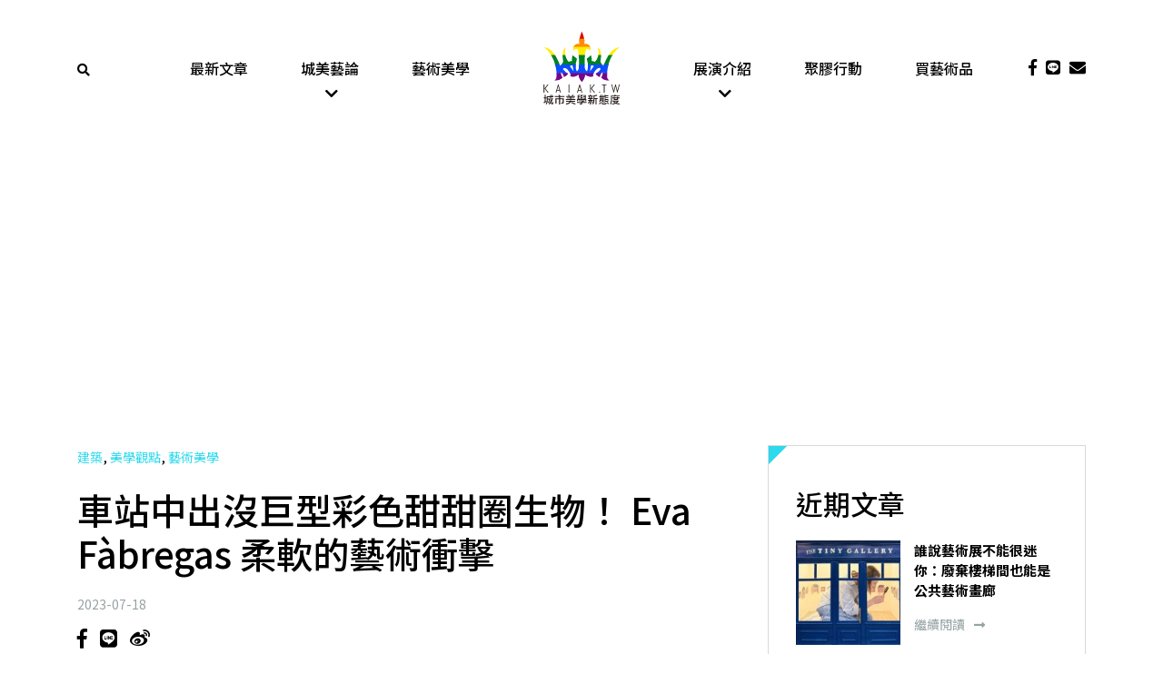

--- FILE ---
content_type: text/html; charset=UTF-8
request_url: https://www.kaiak.tw/eva-fabregas-devouring-lovers/
body_size: 20867
content:
<!DOCTYPE html>
<html lang="zh-TW" class="no-js">

<head>
    <meta charset="UTF-8">
<script type="text/javascript">
/* <![CDATA[ */
var gform;gform||(document.addEventListener("gform_main_scripts_loaded",function(){gform.scriptsLoaded=!0}),document.addEventListener("gform/theme/scripts_loaded",function(){gform.themeScriptsLoaded=!0}),window.addEventListener("DOMContentLoaded",function(){gform.domLoaded=!0}),gform={domLoaded:!1,scriptsLoaded:!1,themeScriptsLoaded:!1,isFormEditor:()=>"function"==typeof InitializeEditor,callIfLoaded:function(o){return!(!gform.domLoaded||!gform.scriptsLoaded||!gform.themeScriptsLoaded&&!gform.isFormEditor()||(gform.isFormEditor()&&console.warn("The use of gform.initializeOnLoaded() is deprecated in the form editor context and will be removed in Gravity Forms 3.1."),o(),0))},initializeOnLoaded:function(o){gform.callIfLoaded(o)||(document.addEventListener("gform_main_scripts_loaded",()=>{gform.scriptsLoaded=!0,gform.callIfLoaded(o)}),document.addEventListener("gform/theme/scripts_loaded",()=>{gform.themeScriptsLoaded=!0,gform.callIfLoaded(o)}),window.addEventListener("DOMContentLoaded",()=>{gform.domLoaded=!0,gform.callIfLoaded(o)}))},hooks:{action:{},filter:{}},addAction:function(o,r,e,t){gform.addHook("action",o,r,e,t)},addFilter:function(o,r,e,t){gform.addHook("filter",o,r,e,t)},doAction:function(o){gform.doHook("action",o,arguments)},applyFilters:function(o){return gform.doHook("filter",o,arguments)},removeAction:function(o,r){gform.removeHook("action",o,r)},removeFilter:function(o,r,e){gform.removeHook("filter",o,r,e)},addHook:function(o,r,e,t,n){null==gform.hooks[o][r]&&(gform.hooks[o][r]=[]);var d=gform.hooks[o][r];null==n&&(n=r+"_"+d.length),gform.hooks[o][r].push({tag:n,callable:e,priority:t=null==t?10:t})},doHook:function(r,o,e){var t;if(e=Array.prototype.slice.call(e,1),null!=gform.hooks[r][o]&&((o=gform.hooks[r][o]).sort(function(o,r){return o.priority-r.priority}),o.forEach(function(o){"function"!=typeof(t=o.callable)&&(t=window[t]),"action"==r?t.apply(null,e):e[0]=t.apply(null,e)})),"filter"==r)return e[0]},removeHook:function(o,r,t,n){var e;null!=gform.hooks[o][r]&&(e=(e=gform.hooks[o][r]).filter(function(o,r,e){return!!(null!=n&&n!=o.tag||null!=t&&t!=o.priority)}),gform.hooks[o][r]=e)}});
/* ]]> */
</script>

    <meta name="viewport" content="width=device-width, initial-scale=1">
    <link rel="profile" href="http://gmpg.org/xfn/11">
        <meta name='robots' content='index, follow, max-image-preview:large, max-snippet:-1, max-video-preview:-1' />
	<style>img:is([sizes="auto" i], [sizes^="auto," i]) { contain-intrinsic-size: 3000px 1500px }</style>
	
	<!-- This site is optimized with the Yoast SEO plugin v26.5 - https://yoast.com/wordpress/plugins/seo/ -->
	<title>車站中出沒巨型彩色甜甜圈生物！ Eva Fàbregas 柔軟的藝術衝擊</title>
<link data-rocket-prefetch href="https://connect.facebook.net" rel="dns-prefetch">
<link data-rocket-prefetch href="https://cdn.kaiak.tw" rel="dns-prefetch">
<link data-rocket-prefetch href="https://cdnjs.cloudflare.com" rel="dns-prefetch">
<link data-rocket-prefetch href="https://stackpath.bootstrapcdn.com" rel="dns-prefetch">
<link data-rocket-prefetch href="https://use.fontawesome.com" rel="dns-prefetch">
<link data-rocket-prefetch href="https://cdn.rawgit.com" rel="dns-prefetch">
<link data-rocket-prefetch href="https://pagead2.googlesyndication.com" rel="dns-prefetch">
<link data-rocket-prefetch href="https://www.googletagmanager.com" rel="dns-prefetch">
<link data-rocket-prefetch href="https://assets.kaiak.tw" rel="dns-prefetch"><link rel="preload" data-rocket-preload as="image" href="https://assets.kaiak.tw/live/assets/2023/07/fabregas-8-960x640%402x-1024x683.jpg" fetchpriority="high">
	<meta name="description" content="Eva Fàbregas 出生於西班牙巴塞隆納，目前工作並生活於英國倫敦。她擅長創作柔軟的不規則物體，並將展覽設想為一個大型有機活體。感官呈現中往往帶來矛盾的衝擊感：這一切是滋養或是威脅？天真抑或乖張？來自地球還是外星？" />
	<link rel="canonical" href="https://www.kaiak.tw/eva-fabregas-devouring-lovers/" />
	<meta property="og:locale" content="zh_TW" />
	<meta property="og:type" content="article" />
	<meta property="og:title" content="車站中出沒巨型彩色甜甜圈生物！ Eva Fàbregas 柔軟的藝術衝擊" />
	<meta property="og:description" content="Eva Fàbregas 出生於西班牙巴塞隆納，目前工作並生活於英國倫敦。她擅長創作柔軟的不規則物體，並將展覽設想為一個大型有機活體。感官呈現中往往帶來矛盾的衝擊感：這一切是滋養或是威脅？天真抑或乖張？來自地球還是外星？" />
	<meta property="og:url" content="https://www.kaiak.tw/eva-fabregas-devouring-lovers/" />
	<meta property="og:site_name" content="城市美學新態度kaiak.tw" />
	<meta property="article:published_time" content="2023-07-18T05:07:45+00:00" />
	<meta property="article:modified_time" content="2023-07-18T07:39:41+00:00" />
	<meta property="og:image" content="https://www.kaiak.tw/wp-content/uploads/2023/07/fabregas-5-960x640@2x.jpg" />
	<meta property="og:image:width" content="1920" />
	<meta property="og:image:height" content="1280" />
	<meta property="og:image:type" content="image/jpeg" />
	<meta name="author" content="Melody TU" />
	<meta name="twitter:card" content="summary_large_image" />
	<meta name="twitter:label1" content="作者:" />
	<meta name="twitter:data1" content="Melody TU" />
	<meta name="twitter:label2" content="預估閱讀時間" />
	<meta name="twitter:data2" content="2 分鐘" />
	<script type="application/ld+json" class="yoast-schema-graph">{"@context":"https://schema.org","@graph":[{"@type":"Article","@id":"https://www.kaiak.tw/eva-fabregas-devouring-lovers/#article","isPartOf":{"@id":"https://www.kaiak.tw/eva-fabregas-devouring-lovers/"},"author":{"name":"Melody TU","@id":"https://www.kaiak.tw/#/schema/person/fe7a1077f22b91e9c0ccf73d20dfb25d"},"headline":"車站中出沒巨型彩色甜甜圈生物！ Eva Fàbregas 柔軟的藝術衝擊","datePublished":"2023-07-18T05:07:45+00:00","dateModified":"2023-07-18T07:39:41+00:00","mainEntityOfPage":{"@id":"https://www.kaiak.tw/eva-fabregas-devouring-lovers/"},"wordCount":115,"publisher":{"@id":"https://www.kaiak.tw/#organization"},"image":{"@id":"https://www.kaiak.tw/eva-fabregas-devouring-lovers/#primaryimage"},"thumbnailUrl":"https://assets.kaiak.tw/live/assets/2023/07/fabregas-5-960x640%402x.jpg","keywords":["公共藝術","展覽","藝術","裝置藝術"],"articleSection":["建築","美學觀點","藝術美學"],"inLanguage":"zh-TW"},{"@type":"WebPage","@id":"https://www.kaiak.tw/eva-fabregas-devouring-lovers/","url":"https://www.kaiak.tw/eva-fabregas-devouring-lovers/","name":"車站中出沒巨型彩色甜甜圈生物！ Eva Fàbregas 柔軟的藝術衝擊","isPartOf":{"@id":"https://www.kaiak.tw/#website"},"primaryImageOfPage":{"@id":"https://www.kaiak.tw/eva-fabregas-devouring-lovers/#primaryimage"},"image":{"@id":"https://www.kaiak.tw/eva-fabregas-devouring-lovers/#primaryimage"},"thumbnailUrl":"https://assets.kaiak.tw/live/assets/2023/07/fabregas-5-960x640%402x.jpg","datePublished":"2023-07-18T05:07:45+00:00","dateModified":"2023-07-18T07:39:41+00:00","description":"Eva Fàbregas 出生於西班牙巴塞隆納，目前工作並生活於英國倫敦。她擅長創作柔軟的不規則物體，並將展覽設想為一個大型有機活體。感官呈現中往往帶來矛盾的衝擊感：這一切是滋養或是威脅？天真抑或乖張？來自地球還是外星？","breadcrumb":{"@id":"https://www.kaiak.tw/eva-fabregas-devouring-lovers/#breadcrumb"},"inLanguage":"zh-TW","potentialAction":[{"@type":"ReadAction","target":["https://www.kaiak.tw/eva-fabregas-devouring-lovers/"]}]},{"@type":"ImageObject","inLanguage":"zh-TW","@id":"https://www.kaiak.tw/eva-fabregas-devouring-lovers/#primaryimage","url":"https://assets.kaiak.tw/live/assets/2023/07/fabregas-5-960x640%402x.jpg","contentUrl":"https://assets.kaiak.tw/live/assets/2023/07/fabregas-5-960x640%402x.jpg","width":1920,"height":1280},{"@type":"BreadcrumbList","@id":"https://www.kaiak.tw/eva-fabregas-devouring-lovers/#breadcrumb","itemListElement":[{"@type":"ListItem","position":1,"name":"Home","item":"https://www.kaiak.tw/"},{"@type":"ListItem","position":2,"name":"最新文章","item":"https://www.kaiak.tw/blog/"},{"@type":"ListItem","position":3,"name":"車站中出沒巨型彩色甜甜圈生物！ Eva Fàbregas 柔軟的藝術衝擊"}]},{"@type":"WebSite","@id":"https://www.kaiak.tw/#website","url":"https://www.kaiak.tw/","name":"城市美學新態度kaiak.tw","description":"一城一人一事一物","publisher":{"@id":"https://www.kaiak.tw/#organization"},"potentialAction":[{"@type":"SearchAction","target":{"@type":"EntryPoint","urlTemplate":"https://www.kaiak.tw/?s={search_term_string}"},"query-input":{"@type":"PropertyValueSpecification","valueRequired":true,"valueName":"search_term_string"}}],"inLanguage":"zh-TW"},{"@type":"Organization","@id":"https://www.kaiak.tw/#organization","name":"KAIAK.TW","url":"https://www.kaiak.tw/","logo":{"@type":"ImageObject","inLanguage":"zh-TW","@id":"https://www.kaiak.tw/#/schema/logo/image/","url":"https://www.kaiak.tw/wp-content/uploads/2019/05/20170419-城市美學LOGO-臉書大頭照-02.png","contentUrl":"https://www.kaiak.tw/wp-content/uploads/2019/05/20170419-城市美學LOGO-臉書大頭照-02.png","width":505,"height":505,"caption":"KAIAK.TW"},"image":{"@id":"https://www.kaiak.tw/#/schema/logo/image/"}},{"@type":"Person","@id":"https://www.kaiak.tw/#/schema/person/fe7a1077f22b91e9c0ccf73d20dfb25d","name":"Melody TU","image":{"@type":"ImageObject","inLanguage":"zh-TW","@id":"https://www.kaiak.tw/#/schema/person/image/","url":"https://secure.gravatar.com/avatar/5b9c96e05eb97fe81de759834ebc229f5b156f6dc26ebb9744d426175fe1bed0?s=96&d=mm&r=g","contentUrl":"https://secure.gravatar.com/avatar/5b9c96e05eb97fe81de759834ebc229f5b156f6dc26ebb9744d426175fe1bed0?s=96&d=mm&r=g","caption":"Melody TU"},"description":"美樂地圖。 日夢者，寫字的人。 fundesign.cmt@gmail.com","url":"https://www.kaiak.tw/author/cmt/"}]}</script>
	<!-- / Yoast SEO plugin. -->


<link rel='dns-prefetch' href='//cdnjs.cloudflare.com' />
<link rel='dns-prefetch' href='//stackpath.bootstrapcdn.com' />
<link rel='dns-prefetch' href='//cdn.rawgit.com' />
<link rel='dns-prefetch' href='//use.fontawesome.com' />
<script type="text/javascript">
/* <![CDATA[ */
window._wpemojiSettings = {"baseUrl":"https:\/\/s.w.org\/images\/core\/emoji\/16.0.1\/72x72\/","ext":".png","svgUrl":"https:\/\/s.w.org\/images\/core\/emoji\/16.0.1\/svg\/","svgExt":".svg","source":{"concatemoji":"https:\/\/www.kaiak.tw\/wp-includes\/js\/wp-emoji-release.min.js?ver=531f17ec7bbd56e110e06881353bdbc7"}};
/*! This file is auto-generated */
!function(s,n){var o,i,e;function c(e){try{var t={supportTests:e,timestamp:(new Date).valueOf()};sessionStorage.setItem(o,JSON.stringify(t))}catch(e){}}function p(e,t,n){e.clearRect(0,0,e.canvas.width,e.canvas.height),e.fillText(t,0,0);var t=new Uint32Array(e.getImageData(0,0,e.canvas.width,e.canvas.height).data),a=(e.clearRect(0,0,e.canvas.width,e.canvas.height),e.fillText(n,0,0),new Uint32Array(e.getImageData(0,0,e.canvas.width,e.canvas.height).data));return t.every(function(e,t){return e===a[t]})}function u(e,t){e.clearRect(0,0,e.canvas.width,e.canvas.height),e.fillText(t,0,0);for(var n=e.getImageData(16,16,1,1),a=0;a<n.data.length;a++)if(0!==n.data[a])return!1;return!0}function f(e,t,n,a){switch(t){case"flag":return n(e,"\ud83c\udff3\ufe0f\u200d\u26a7\ufe0f","\ud83c\udff3\ufe0f\u200b\u26a7\ufe0f")?!1:!n(e,"\ud83c\udde8\ud83c\uddf6","\ud83c\udde8\u200b\ud83c\uddf6")&&!n(e,"\ud83c\udff4\udb40\udc67\udb40\udc62\udb40\udc65\udb40\udc6e\udb40\udc67\udb40\udc7f","\ud83c\udff4\u200b\udb40\udc67\u200b\udb40\udc62\u200b\udb40\udc65\u200b\udb40\udc6e\u200b\udb40\udc67\u200b\udb40\udc7f");case"emoji":return!a(e,"\ud83e\udedf")}return!1}function g(e,t,n,a){var r="undefined"!=typeof WorkerGlobalScope&&self instanceof WorkerGlobalScope?new OffscreenCanvas(300,150):s.createElement("canvas"),o=r.getContext("2d",{willReadFrequently:!0}),i=(o.textBaseline="top",o.font="600 32px Arial",{});return e.forEach(function(e){i[e]=t(o,e,n,a)}),i}function t(e){var t=s.createElement("script");t.src=e,t.defer=!0,s.head.appendChild(t)}"undefined"!=typeof Promise&&(o="wpEmojiSettingsSupports",i=["flag","emoji"],n.supports={everything:!0,everythingExceptFlag:!0},e=new Promise(function(e){s.addEventListener("DOMContentLoaded",e,{once:!0})}),new Promise(function(t){var n=function(){try{var e=JSON.parse(sessionStorage.getItem(o));if("object"==typeof e&&"number"==typeof e.timestamp&&(new Date).valueOf()<e.timestamp+604800&&"object"==typeof e.supportTests)return e.supportTests}catch(e){}return null}();if(!n){if("undefined"!=typeof Worker&&"undefined"!=typeof OffscreenCanvas&&"undefined"!=typeof URL&&URL.createObjectURL&&"undefined"!=typeof Blob)try{var e="postMessage("+g.toString()+"("+[JSON.stringify(i),f.toString(),p.toString(),u.toString()].join(",")+"));",a=new Blob([e],{type:"text/javascript"}),r=new Worker(URL.createObjectURL(a),{name:"wpTestEmojiSupports"});return void(r.onmessage=function(e){c(n=e.data),r.terminate(),t(n)})}catch(e){}c(n=g(i,f,p,u))}t(n)}).then(function(e){for(var t in e)n.supports[t]=e[t],n.supports.everything=n.supports.everything&&n.supports[t],"flag"!==t&&(n.supports.everythingExceptFlag=n.supports.everythingExceptFlag&&n.supports[t]);n.supports.everythingExceptFlag=n.supports.everythingExceptFlag&&!n.supports.flag,n.DOMReady=!1,n.readyCallback=function(){n.DOMReady=!0}}).then(function(){return e}).then(function(){var e;n.supports.everything||(n.readyCallback(),(e=n.source||{}).concatemoji?t(e.concatemoji):e.wpemoji&&e.twemoji&&(t(e.twemoji),t(e.wpemoji)))}))}((window,document),window._wpemojiSettings);
/* ]]> */
</script>
<style id='wp-emoji-styles-inline-css' type='text/css'>

	img.wp-smiley, img.emoji {
		display: inline !important;
		border: none !important;
		box-shadow: none !important;
		height: 1em !important;
		width: 1em !important;
		margin: 0 0.07em !important;
		vertical-align: -0.1em !important;
		background: none !important;
		padding: 0 !important;
	}
</style>
<link rel='stylesheet' id='wp-block-library-css' href='https://cdn.kaiak.tw/wp-includes/css/dist/block-library/style.min.css?ver=531f17ec7bbd56e110e06881353bdbc7' type='text/css' media='all' />
<style id='classic-theme-styles-inline-css' type='text/css'>
/*! This file is auto-generated */
.wp-block-button__link{color:#fff;background-color:#32373c;border-radius:9999px;box-shadow:none;text-decoration:none;padding:calc(.667em + 2px) calc(1.333em + 2px);font-size:1.125em}.wp-block-file__button{background:#32373c;color:#fff;text-decoration:none}
</style>
<style id='global-styles-inline-css' type='text/css'>
:root{--wp--preset--aspect-ratio--square: 1;--wp--preset--aspect-ratio--4-3: 4/3;--wp--preset--aspect-ratio--3-4: 3/4;--wp--preset--aspect-ratio--3-2: 3/2;--wp--preset--aspect-ratio--2-3: 2/3;--wp--preset--aspect-ratio--16-9: 16/9;--wp--preset--aspect-ratio--9-16: 9/16;--wp--preset--color--black: #000000;--wp--preset--color--cyan-bluish-gray: #abb8c3;--wp--preset--color--white: #ffffff;--wp--preset--color--pale-pink: #f78da7;--wp--preset--color--vivid-red: #cf2e2e;--wp--preset--color--luminous-vivid-orange: #ff6900;--wp--preset--color--luminous-vivid-amber: #fcb900;--wp--preset--color--light-green-cyan: #7bdcb5;--wp--preset--color--vivid-green-cyan: #00d084;--wp--preset--color--pale-cyan-blue: #8ed1fc;--wp--preset--color--vivid-cyan-blue: #0693e3;--wp--preset--color--vivid-purple: #9b51e0;--wp--preset--gradient--vivid-cyan-blue-to-vivid-purple: linear-gradient(135deg,rgba(6,147,227,1) 0%,rgb(155,81,224) 100%);--wp--preset--gradient--light-green-cyan-to-vivid-green-cyan: linear-gradient(135deg,rgb(122,220,180) 0%,rgb(0,208,130) 100%);--wp--preset--gradient--luminous-vivid-amber-to-luminous-vivid-orange: linear-gradient(135deg,rgba(252,185,0,1) 0%,rgba(255,105,0,1) 100%);--wp--preset--gradient--luminous-vivid-orange-to-vivid-red: linear-gradient(135deg,rgba(255,105,0,1) 0%,rgb(207,46,46) 100%);--wp--preset--gradient--very-light-gray-to-cyan-bluish-gray: linear-gradient(135deg,rgb(238,238,238) 0%,rgb(169,184,195) 100%);--wp--preset--gradient--cool-to-warm-spectrum: linear-gradient(135deg,rgb(74,234,220) 0%,rgb(151,120,209) 20%,rgb(207,42,186) 40%,rgb(238,44,130) 60%,rgb(251,105,98) 80%,rgb(254,248,76) 100%);--wp--preset--gradient--blush-light-purple: linear-gradient(135deg,rgb(255,206,236) 0%,rgb(152,150,240) 100%);--wp--preset--gradient--blush-bordeaux: linear-gradient(135deg,rgb(254,205,165) 0%,rgb(254,45,45) 50%,rgb(107,0,62) 100%);--wp--preset--gradient--luminous-dusk: linear-gradient(135deg,rgb(255,203,112) 0%,rgb(199,81,192) 50%,rgb(65,88,208) 100%);--wp--preset--gradient--pale-ocean: linear-gradient(135deg,rgb(255,245,203) 0%,rgb(182,227,212) 50%,rgb(51,167,181) 100%);--wp--preset--gradient--electric-grass: linear-gradient(135deg,rgb(202,248,128) 0%,rgb(113,206,126) 100%);--wp--preset--gradient--midnight: linear-gradient(135deg,rgb(2,3,129) 0%,rgb(40,116,252) 100%);--wp--preset--font-size--small: 13px;--wp--preset--font-size--medium: 20px;--wp--preset--font-size--large: 36px;--wp--preset--font-size--x-large: 42px;--wp--preset--spacing--20: 0.44rem;--wp--preset--spacing--30: 0.67rem;--wp--preset--spacing--40: 1rem;--wp--preset--spacing--50: 1.5rem;--wp--preset--spacing--60: 2.25rem;--wp--preset--spacing--70: 3.38rem;--wp--preset--spacing--80: 5.06rem;--wp--preset--shadow--natural: 6px 6px 9px rgba(0, 0, 0, 0.2);--wp--preset--shadow--deep: 12px 12px 50px rgba(0, 0, 0, 0.4);--wp--preset--shadow--sharp: 6px 6px 0px rgba(0, 0, 0, 0.2);--wp--preset--shadow--outlined: 6px 6px 0px -3px rgba(255, 255, 255, 1), 6px 6px rgba(0, 0, 0, 1);--wp--preset--shadow--crisp: 6px 6px 0px rgba(0, 0, 0, 1);}:where(.is-layout-flex){gap: 0.5em;}:where(.is-layout-grid){gap: 0.5em;}body .is-layout-flex{display: flex;}.is-layout-flex{flex-wrap: wrap;align-items: center;}.is-layout-flex > :is(*, div){margin: 0;}body .is-layout-grid{display: grid;}.is-layout-grid > :is(*, div){margin: 0;}:where(.wp-block-columns.is-layout-flex){gap: 2em;}:where(.wp-block-columns.is-layout-grid){gap: 2em;}:where(.wp-block-post-template.is-layout-flex){gap: 1.25em;}:where(.wp-block-post-template.is-layout-grid){gap: 1.25em;}.has-black-color{color: var(--wp--preset--color--black) !important;}.has-cyan-bluish-gray-color{color: var(--wp--preset--color--cyan-bluish-gray) !important;}.has-white-color{color: var(--wp--preset--color--white) !important;}.has-pale-pink-color{color: var(--wp--preset--color--pale-pink) !important;}.has-vivid-red-color{color: var(--wp--preset--color--vivid-red) !important;}.has-luminous-vivid-orange-color{color: var(--wp--preset--color--luminous-vivid-orange) !important;}.has-luminous-vivid-amber-color{color: var(--wp--preset--color--luminous-vivid-amber) !important;}.has-light-green-cyan-color{color: var(--wp--preset--color--light-green-cyan) !important;}.has-vivid-green-cyan-color{color: var(--wp--preset--color--vivid-green-cyan) !important;}.has-pale-cyan-blue-color{color: var(--wp--preset--color--pale-cyan-blue) !important;}.has-vivid-cyan-blue-color{color: var(--wp--preset--color--vivid-cyan-blue) !important;}.has-vivid-purple-color{color: var(--wp--preset--color--vivid-purple) !important;}.has-black-background-color{background-color: var(--wp--preset--color--black) !important;}.has-cyan-bluish-gray-background-color{background-color: var(--wp--preset--color--cyan-bluish-gray) !important;}.has-white-background-color{background-color: var(--wp--preset--color--white) !important;}.has-pale-pink-background-color{background-color: var(--wp--preset--color--pale-pink) !important;}.has-vivid-red-background-color{background-color: var(--wp--preset--color--vivid-red) !important;}.has-luminous-vivid-orange-background-color{background-color: var(--wp--preset--color--luminous-vivid-orange) !important;}.has-luminous-vivid-amber-background-color{background-color: var(--wp--preset--color--luminous-vivid-amber) !important;}.has-light-green-cyan-background-color{background-color: var(--wp--preset--color--light-green-cyan) !important;}.has-vivid-green-cyan-background-color{background-color: var(--wp--preset--color--vivid-green-cyan) !important;}.has-pale-cyan-blue-background-color{background-color: var(--wp--preset--color--pale-cyan-blue) !important;}.has-vivid-cyan-blue-background-color{background-color: var(--wp--preset--color--vivid-cyan-blue) !important;}.has-vivid-purple-background-color{background-color: var(--wp--preset--color--vivid-purple) !important;}.has-black-border-color{border-color: var(--wp--preset--color--black) !important;}.has-cyan-bluish-gray-border-color{border-color: var(--wp--preset--color--cyan-bluish-gray) !important;}.has-white-border-color{border-color: var(--wp--preset--color--white) !important;}.has-pale-pink-border-color{border-color: var(--wp--preset--color--pale-pink) !important;}.has-vivid-red-border-color{border-color: var(--wp--preset--color--vivid-red) !important;}.has-luminous-vivid-orange-border-color{border-color: var(--wp--preset--color--luminous-vivid-orange) !important;}.has-luminous-vivid-amber-border-color{border-color: var(--wp--preset--color--luminous-vivid-amber) !important;}.has-light-green-cyan-border-color{border-color: var(--wp--preset--color--light-green-cyan) !important;}.has-vivid-green-cyan-border-color{border-color: var(--wp--preset--color--vivid-green-cyan) !important;}.has-pale-cyan-blue-border-color{border-color: var(--wp--preset--color--pale-cyan-blue) !important;}.has-vivid-cyan-blue-border-color{border-color: var(--wp--preset--color--vivid-cyan-blue) !important;}.has-vivid-purple-border-color{border-color: var(--wp--preset--color--vivid-purple) !important;}.has-vivid-cyan-blue-to-vivid-purple-gradient-background{background: var(--wp--preset--gradient--vivid-cyan-blue-to-vivid-purple) !important;}.has-light-green-cyan-to-vivid-green-cyan-gradient-background{background: var(--wp--preset--gradient--light-green-cyan-to-vivid-green-cyan) !important;}.has-luminous-vivid-amber-to-luminous-vivid-orange-gradient-background{background: var(--wp--preset--gradient--luminous-vivid-amber-to-luminous-vivid-orange) !important;}.has-luminous-vivid-orange-to-vivid-red-gradient-background{background: var(--wp--preset--gradient--luminous-vivid-orange-to-vivid-red) !important;}.has-very-light-gray-to-cyan-bluish-gray-gradient-background{background: var(--wp--preset--gradient--very-light-gray-to-cyan-bluish-gray) !important;}.has-cool-to-warm-spectrum-gradient-background{background: var(--wp--preset--gradient--cool-to-warm-spectrum) !important;}.has-blush-light-purple-gradient-background{background: var(--wp--preset--gradient--blush-light-purple) !important;}.has-blush-bordeaux-gradient-background{background: var(--wp--preset--gradient--blush-bordeaux) !important;}.has-luminous-dusk-gradient-background{background: var(--wp--preset--gradient--luminous-dusk) !important;}.has-pale-ocean-gradient-background{background: var(--wp--preset--gradient--pale-ocean) !important;}.has-electric-grass-gradient-background{background: var(--wp--preset--gradient--electric-grass) !important;}.has-midnight-gradient-background{background: var(--wp--preset--gradient--midnight) !important;}.has-small-font-size{font-size: var(--wp--preset--font-size--small) !important;}.has-medium-font-size{font-size: var(--wp--preset--font-size--medium) !important;}.has-large-font-size{font-size: var(--wp--preset--font-size--large) !important;}.has-x-large-font-size{font-size: var(--wp--preset--font-size--x-large) !important;}
:where(.wp-block-post-template.is-layout-flex){gap: 1.25em;}:where(.wp-block-post-template.is-layout-grid){gap: 1.25em;}
:where(.wp-block-columns.is-layout-flex){gap: 2em;}:where(.wp-block-columns.is-layout-grid){gap: 2em;}
:root :where(.wp-block-pullquote){font-size: 1.5em;line-height: 1.6;}
</style>
<link rel='stylesheet' id='slick-css' href='https://cdnjs.cloudflare.com/ajax/libs/slick-carousel/1.9.0/slick.min.css?ver=1.9.0' type='text/css' media='screen' />
<link rel='stylesheet' id='slick-theme-css' href='https://cdnjs.cloudflare.com/ajax/libs/slick-carousel/1.9.0/slick-theme.min.css?ver=1.9.0' type='text/css' media='screen' />
<link rel='stylesheet' id='bootstrap-css' href='https://stackpath.bootstrapcdn.com/bootstrap/4.1.3/css/bootstrap.min.css?ver=4.1.3' type='text/css' media='all' />
<link rel='stylesheet' id='font-awesome-css' href='https://use.fontawesome.com/releases/v5.2.0/css/all.css?ver=5.2.0' type='text/css' media='all' />
<link rel='stylesheet' id='fancybox-css' href='https://cdnjs.cloudflare.com/ajax/libs/fancybox/3.3.5/jquery.fancybox.min.css?ver=3.3.5' type='text/css' media='all' />
<link rel='stylesheet' id='aos-css' href='https://cdn.rawgit.com/michalsnik/aos/2.1.1/dist/aos.css?ver=2.1.1' type='text/css' media='all' />
<link rel='stylesheet' id='theme-style-css' href='https://cdn.kaiak.tw/wp-content/themes/innovext/dist/css/main.min.css?ver=1764924662' type='text/css' media='all' />
<script type="text/javascript" src="https://cdn.kaiak.tw/wp-includes/js/jquery/jquery.min.js?ver=3.7.1" id="jquery-core-js"></script>
<script type="text/javascript" src="https://cdn.kaiak.tw/wp-includes/js/jquery/jquery-migrate.min.js?ver=3.4.1" id="jquery-migrate-js"></script>
<link rel="https://api.w.org/" href="https://www.kaiak.tw/wp-json/" /><link rel="alternate" title="JSON" type="application/json" href="https://www.kaiak.tw/wp-json/wp/v2/posts/151042" /><link rel="EditURI" type="application/rsd+xml" title="RSD" href="https://www.kaiak.tw/xmlrpc.php?rsd" />

<link rel='shortlink' href='https://www.kaiak.tw/?p=151042' />
<link rel="alternate" title="oEmbed (JSON)" type="application/json+oembed" href="https://www.kaiak.tw/wp-json/oembed/1.0/embed?url=https%3A%2F%2Fwww.kaiak.tw%2Feva-fabregas-devouring-lovers%2F" />
<link rel="alternate" title="oEmbed (XML)" type="text/xml+oembed" href="https://www.kaiak.tw/wp-json/oembed/1.0/embed?url=https%3A%2F%2Fwww.kaiak.tw%2Feva-fabregas-devouring-lovers%2F&#038;format=xml" />
 <!-- Facebook Pixel Code -->
    <script>
        ! function(f, b, e, v, n, t, s) {
            if (f.fbq)
                return;
            n = f.fbq = function() {
                n.callMethod ?
                    n.callMethod.apply(n, arguments) : n.queue.push(arguments)
            };
            if (!f._fbq)
                f._fbq = n;
            n.push = n;
            n.loaded = !0;
            n.version = '2.0';
            n.queue = [];
            t = b.createElement(e);
            t.async = !0;
            t.src = v;
            s = b.getElementsByTagName(e)[0];
            s.parentNode.insertBefore(t, s)
        }(window, document, 'script',
            'https://connect.facebook.net/en_US/fbevents.js');
        fbq('init', '2576598395701598');
        fbq('track', 'PageView');
    </script>
    <noscript><img height="1" width="1" style="display:none" src="https://www.facebook.com/tr?id=2576598395701598&ev=PageView&noscript=1" /></noscript>
    <!-- End Facebook Pixel Code -->
    <!--Google Ads-->
    <script data-ad-client="ca-pub-9800061099059316" async src="https://pagead2.googlesyndication.com/pagead/js/adsbygoogle.js"></script>
<!-- Global site tag (gtag.js) - Google Analytics -->
<script async src="https://www.googletagmanager.com/gtag/js?id=G-RPFTWXXTPW"></script>
<script>
  window.dataLayer = window.dataLayer || [];
  function gtag(){dataLayer.push(arguments);}
  gtag('js', new Date());

  gtag('config', 'G-RPFTWXXTPW');
</script>
<link rel="icon" href="https://assets.kaiak.tw/live/assets/2019/04/cropped-LOGO-02-32x32.jpg" sizes="32x32" />
<link rel="icon" href="https://assets.kaiak.tw/live/assets/2019/04/cropped-LOGO-02-192x192.jpg" sizes="192x192" />
<link rel="apple-touch-icon" href="https://assets.kaiak.tw/live/assets/2019/04/cropped-LOGO-02-180x180.jpg" />
<meta name="msapplication-TileImage" content="https://assets.kaiak.tw/live/assets/2019/04/cropped-LOGO-02-270x270.jpg" />
<noscript><style id="rocket-lazyload-nojs-css">.rll-youtube-player, [data-lazy-src]{display:none !important;}</style></noscript><meta name="generator" content="WP Rocket 3.20.2" data-wpr-features="wpr_lazyload_images wpr_lazyload_iframes wpr_preconnect_external_domains wpr_oci wpr_cdn wpr_desktop" /></head>

<body class="wp-singular post-template-default single single-post postid-151042 single-format-standard wp-theme-innovext">
    <!--     Navigation  -->
    <!--Header Content-->
    <a href="#" class="backtotop" title="Go to top"><i class="fas fa-chevron-up"></i></a>
    <div class="main-menu sticky-top">
        <div class="header">
            <div class="container">
                <div class="row">
                    <div class="col-2 col-lg-1 d-flex align-items-center">
                        <div class="search">
                            <a href="javascript:;" data-fancybox="hello" data-src="#popup-search-form"><i class="fas fa-search"></i></a>
                        </div>
                    </div>
                    <div class="col-8 col-lg-10">
                        <div class="row">
                            <div class="col-12 col-lg-2 d-flex justify-content-center">
                                <a href="https://www.kaiak.tw" class="logo">
                                    <img src="https://www.kaiak.tw/wp-content/themes/innovext/images/logo.svg" alt="">
                                </a>
                            </div>
                            <div class="d-none d-lg-block col-lg-5 order-lg-first">
                                <div class="menu-main-manu-left-container"><ul id="menu-main-manu-left" class="menu-main-menu d-flex justify-content-around"><li id="menu-item-117167" class="menu-item menu-item-type-post_type menu-item-object-page current_page_parent menu-item-117167"><a href="https://www.kaiak.tw/blog/">最新文章</a></li>
<li id="menu-item-116717" class="menu-item menu-item-type-taxonomy menu-item-object-category menu-item-has-children menu-item-116717"><a href="https://www.kaiak.tw/category/column/">城美藝論</a>
<ul class="sub-menu">
	<li id="menu-item-123099" class="menu-item menu-item-type-taxonomy menu-item-object-category menu-item-123099"><a href="https://www.kaiak.tw/category/column/art-market/">藝術市場</a></li>
	<li id="menu-item-135213" class="menu-item menu-item-type-taxonomy menu-item-object-category menu-item-135213"><a href="https://www.kaiak.tw/category/column/feature/">人物專訪</a></li>
	<li id="menu-item-149557" class="menu-item menu-item-type-taxonomy menu-item-object-post_tag menu-item-149557"><a href="https://www.kaiak.tw/tag/%e8%b6%85%e7%95%b6%e4%bb%a3%e8%97%9d%e8%a1%93%e5%ae%b6/">超當代藝術家</a></li>
	<li id="menu-item-117006" class="menu-item menu-item-type-taxonomy menu-item-object-category menu-item-117006"><a href="https://www.kaiak.tw/category/column/occultism/">神祕學觀藝術</a></li>
	<li id="menu-item-151190" class="menu-item menu-item-type-taxonomy menu-item-object-post_tag menu-item-151190"><a href="https://www.kaiak.tw/tag/%e6%a1%83%e5%9c%92%e5%9c%b0%e6%99%af%e8%97%9d%e8%a1%93%e7%af%80/">桃園地景藝術節</a></li>
</ul>
<span class='submenu-toggle'></span></li>
<li id="menu-item-149561" class="menu-item menu-item-type-taxonomy menu-item-object-category current-post-ancestor current-menu-parent current-post-parent menu-item-149561"><a href="https://www.kaiak.tw/category/art-design/">藝術美學</a></li>
</ul></div>                            </div>
                            <div class="d-none d-lg-block col-lg-5">
                                <div class="menu-main-manu-right-container"><ul id="menu-main-manu-right" class="menu-main-menu d-flex justify-content-around"><li id="menu-item-95427" class="menu-item menu-item-type-taxonomy menu-item-object-category menu-item-has-children menu-item-95427"><a href="https://www.kaiak.tw/category/default/">展演介紹</a>
<ul class="sub-menu">
	<li id="menu-item-149570" class="menu-item menu-item-type-taxonomy menu-item-object-post_tag menu-item-149570"><a href="https://www.kaiak.tw/tag/%e5%b1%95%e8%a6%bd/">展覽</a></li>
	<li id="menu-item-149577" class="menu-item menu-item-type-taxonomy menu-item-object-post_tag menu-item-149577"><a href="https://www.kaiak.tw/tag/%e8%97%9d%e5%8d%9a%e6%9c%83/">藝博會</a></li>
	<li id="menu-item-149584" class="menu-item menu-item-type-taxonomy menu-item-object-post_tag menu-item-149584"><a href="https://www.kaiak.tw/tag/%e5%9f%8e%e5%b8%82%e8%97%9d%e8%a1%93%e4%ba%8b%e4%bb%b6/">城市藝術事件</a></li>
	<li id="menu-item-157202" class="menu-item menu-item-type-taxonomy menu-item-object-post_tag menu-item-157202"><a href="https://www.kaiak.tw/tag/%e5%a4%a7%e5%b7%a8%e8%9b%8b%e5%85%ac%e5%85%b1%e8%97%9d%e8%a1%93/">大巨蛋公共藝術</a></li>
	<li id="menu-item-150884" class="menu-item menu-item-type-taxonomy menu-item-object-post_tag menu-item-150884"><a href="https://www.kaiak.tw/tag/2023%e6%a1%83%e5%9c%92%e5%9c%b0%e6%99%af%e8%97%9d%e8%a1%93%e7%af%80/">2023桃園地景藝術節</a></li>
</ul>
<span class='submenu-toggle'></span></li>
<li id="menu-item-149559" class="menu-item menu-item-type-taxonomy menu-item-object-category menu-item-149559"><a href="https://www.kaiak.tw/category/tapeart/">聚膠行動</a></li>
<li id="menu-item-117215" class="menu-item menu-item-type-custom menu-item-object-custom menu-item-117215"><a target="_blank" href="https://www.fundesignshop.tw/pages/art01">買藝術品</a></li>
</ul></div>                            </div>
                        </div>
                    </div>
                    <div class="col-2 col-lg-1 d-flex align-items-center justify-content-end d-lg-block">
                        <div class="header-social-links d-none d-lg-flex justify-content-end align-items-center">
                            <a target="_blank" href="https://www.facebook.com/artofattitude/"><i class="fab fa-facebook-f"></i></a><a target="_blank" href="https://page.line.me/rvj2074k"><i class="fab fa-line"></i></a>                                                            <a href="https://www.kaiak.tw/contact-me/"><i class="fas fa-envelope"></i></a>
                                                    </div>
                        <div class="site-mobile-menu rel d-lg-none">
                            <button type="button" class="navbar-toggle" data-toggle="collapse" data-target=".mobile-collapse">
                                <span class="sr-only">Toggle navigation</span>
                                <span class="icon-bar">
                                    <span></span>
                                </span>
                            </button>
                        </div>
                    </div>
                </div>
            </div>
            <div class="search-wrapper" id="popup-search-form">
                
<form role="search" method="get" class="search-form" action="https://www.kaiak.tw/">
<input type="search" class="search-field" placeholder="搜尋..." value="" name="s" /><button type="submit" class="search-submit"><i class="icofont icofont-ui-search"></i></button>
</form>
            </div>
        </div>
        <div class=" mobile-menu visible-xs visible-sm d-lg-none ">
            <div class="menu-main-manu-left-container"><ul id="menu-main-manu-left-1" class="menu-main-menu"><li class="menu-item menu-item-type-post_type menu-item-object-page current_page_parent menu-item-117167"><a href="https://www.kaiak.tw/blog/">最新文章</a></li>
<li class="menu-item menu-item-type-taxonomy menu-item-object-category menu-item-has-children menu-item-116717"><a href="https://www.kaiak.tw/category/column/">城美藝論</a>
<ul class="sub-menu">
	<li class="menu-item menu-item-type-taxonomy menu-item-object-category menu-item-123099"><a href="https://www.kaiak.tw/category/column/art-market/">藝術市場</a></li>
	<li class="menu-item menu-item-type-taxonomy menu-item-object-category menu-item-135213"><a href="https://www.kaiak.tw/category/column/feature/">人物專訪</a></li>
	<li class="menu-item menu-item-type-taxonomy menu-item-object-post_tag menu-item-149557"><a href="https://www.kaiak.tw/tag/%e8%b6%85%e7%95%b6%e4%bb%a3%e8%97%9d%e8%a1%93%e5%ae%b6/">超當代藝術家</a></li>
	<li class="menu-item menu-item-type-taxonomy menu-item-object-category menu-item-117006"><a href="https://www.kaiak.tw/category/column/occultism/">神祕學觀藝術</a></li>
	<li class="menu-item menu-item-type-taxonomy menu-item-object-post_tag menu-item-151190"><a href="https://www.kaiak.tw/tag/%e6%a1%83%e5%9c%92%e5%9c%b0%e6%99%af%e8%97%9d%e8%a1%93%e7%af%80/">桃園地景藝術節</a></li>
</ul>
<span class='submenu-toggle'></span></li>
<li class="menu-item menu-item-type-taxonomy menu-item-object-category current-post-ancestor current-menu-parent current-post-parent menu-item-149561"><a href="https://www.kaiak.tw/category/art-design/">藝術美學</a></li>
</ul></div>            <div class="menu-main-manu-right-container"><ul id="menu-main-manu-right-1" class="menu-main-menu"><li class="menu-item menu-item-type-taxonomy menu-item-object-category menu-item-has-children menu-item-95427"><a href="https://www.kaiak.tw/category/default/">展演介紹</a>
<ul class="sub-menu">
	<li class="menu-item menu-item-type-taxonomy menu-item-object-post_tag menu-item-149570"><a href="https://www.kaiak.tw/tag/%e5%b1%95%e8%a6%bd/">展覽</a></li>
	<li class="menu-item menu-item-type-taxonomy menu-item-object-post_tag menu-item-149577"><a href="https://www.kaiak.tw/tag/%e8%97%9d%e5%8d%9a%e6%9c%83/">藝博會</a></li>
	<li class="menu-item menu-item-type-taxonomy menu-item-object-post_tag menu-item-149584"><a href="https://www.kaiak.tw/tag/%e5%9f%8e%e5%b8%82%e8%97%9d%e8%a1%93%e4%ba%8b%e4%bb%b6/">城市藝術事件</a></li>
	<li class="menu-item menu-item-type-taxonomy menu-item-object-post_tag menu-item-157202"><a href="https://www.kaiak.tw/tag/%e5%a4%a7%e5%b7%a8%e8%9b%8b%e5%85%ac%e5%85%b1%e8%97%9d%e8%a1%93/">大巨蛋公共藝術</a></li>
	<li class="menu-item menu-item-type-taxonomy menu-item-object-post_tag menu-item-150884"><a href="https://www.kaiak.tw/tag/2023%e6%a1%83%e5%9c%92%e5%9c%b0%e6%99%af%e8%97%9d%e8%a1%93%e7%af%80/">2023桃園地景藝術節</a></li>
</ul>
<span class='submenu-toggle'></span></li>
<li class="menu-item menu-item-type-taxonomy menu-item-object-category menu-item-149559"><a href="https://www.kaiak.tw/category/tapeart/">聚膠行動</a></li>
<li class="menu-item menu-item-type-custom menu-item-object-custom menu-item-117215"><a target="_blank" href="https://www.fundesignshop.tw/pages/art01">買藝術品</a></li>
</ul></div>            <div class="header-social-links d-flex justify-content-center align-items-center padding">
                <a target="_blank" href="https://www.facebook.com/artofattitude/"><i class="fab fa-facebook-f"></i></a><a target="_blank" href="https://page.line.me/rvj2074k"><i class="fab fa-line"></i></a>                                    <a href="https://www.kaiak.tw/contact-me/"><i class="fas fa-envelope"></i></a>
                            </div>
        </div>
    </div>
<div id="primary" class="content-area">
    <main id="main" class="site-main" role="main">
        <div class="container">
            
<div class="row">
            <div class="col-12">
            <div class="padding-small">
                <div class="widget_text widget"><div class="textwidget custom-html-widget"><script async src="https://pagead2.googlesyndication.com/pagead/js/adsbygoogle.js"></script>
<!-- 城美文章上方 -->
<ins class="adsbygoogle"
     style="display:block"
     data-ad-client="ca-pub-9800061099059316"
     data-ad-slot="3548425557"
     data-ad-format="auto"
     data-full-width-responsive="true"></ins>
<script>
     (adsbygoogle = window.adsbygoogle || []).push({});
</script></div></div>            </div>
        </div>
        <div class="col-md-8">
        <div class="post-single padding-bottom">
            <div class="entry-title">
                <span class="category-text"><a href="https://www.kaiak.tw/category/art-design/architechture/">建築</a>, <a href="https://www.kaiak.tw/category/art-design/theme-blog/">美學觀點</a>, <a href="https://www.kaiak.tw/category/art-design/">藝術美學</a></span>
                <h1 class="main-title">車站中出沒巨型彩色甜甜圈生物！ Eva Fàbregas 柔軟的藝術衝擊</h1>
                <p class="post-date"><!--By <span class="author-name">Melody TU</span>-->2023-07-18</p>
            </div>
            <div class="share-links">
    <ul>
        <li class="share-link"><a target="_blank" href="http://www.facebook.com/sharer.php?u=https%3A%2F%2Fwww.kaiak.tw%2Feva-fabregas-devouring-lovers%2F"><i class="fab fa-facebook-f"></i></a></li>
        <li class="share-link"><a target="_blank" href="https://lineit.line.me/share/ui?url=https%3A%2F%2Fwww.kaiak.tw%2Feva-fabregas-devouring-lovers%2F&text=%E8%BB%8A%E7%AB%99%E4%B8%AD%E5%87%BA%E6%B2%92%E5%B7%A8%E5%9E%8B%E5%BD%A9%E8%89%B2%E7%94%9C%E7%94%9C%E5%9C%88%E7%94%9F%E7%89%A9%EF%BC%81+Eva+F%C3%A0bregas+%E6%9F%94%E8%BB%9F%E7%9A%84%E8%97%9D%E8%A1%93%E8%A1%9D%E6%93%8A"><i class="fab fa-line"></i></a></li>
        <li class="share-link"><a target="_blank" href="http://service.weibo.com/share/share.php?url=https%3A%2F%2Fwww.kaiak.tw%2Feva-fabregas-devouring-lovers%2F&appkey=&title=%E8%BB%8A%E7%AB%99%E4%B8%AD%E5%87%BA%E6%B2%92%E5%B7%A8%E5%9E%8B%E5%BD%A9%E8%89%B2%E7%94%9C%E7%94%9C%E5%9C%88%E7%94%9F%E7%89%A9%EF%BC%81+Eva+F%C3%A0bregas+%E6%9F%94%E8%BB%9F%E7%9A%84%E8%97%9D%E8%A1%93%E8%A1%9D%E6%93%8A&pic=&ralateUid="><i class="fab fa-weibo"></i></a></li>
    </ul>
</div>

                        <div class="article-content">
                <div class="wp-block-image">
<figure class="aligncenter size-large"><img fetchpriority="high" decoding="async" width="1024" height="683" src="https://assets.kaiak.tw/live/assets/2023/07/fabregas-8-960x640%402x-1024x683.jpg" alt="Eva Fàbregas" class="wp-image-151043"/><figcaption class="wp-element-caption">〈Devouring Lovers〉。（攝影／Jacopo La Forgia）｜<strong>©</strong> Eva Fàbregas, National Museums in Berlin, and Hamburger Bahnhof–National Gallery</figcaption></figure></div>

<div class="wp-block-image">
<figure class="aligncenter size-large"><img decoding="async" width="1024" height="683" src="https://assets.kaiak.tw/live/assets/2023/07/fabregas-5-960x640%402x-1024x683.jpg" alt="Eva Fàbregas" class="wp-image-151044"/><figcaption class="wp-element-caption">〈Devouring Lovers〉。（攝影／Jacopo La Forgia）｜<strong>©</strong>Eva Fàbregas, National Museums in Berlin, and Hamburger Bahnhof–National Gallery</figcaption></figure></div>


<div style="height:42px" aria-hidden="true" class="wp-block-spacer"></div>



<p>薰衣草、堅果巧克力、橘子與莓果等冰淇淋色系的巨大生物形態雕塑，以柔軟的方式，佔據鐵樑結構的火車站通道大廳。這些胖敦敦又奇形怪狀，猶如怪物在生長的作品，名為〈Devouring Lovers〉（暫譯：吞噬戀人），正津津有味，要狼吞虎嚥吃光餘下的空間與途經的觀眾。</p>



<p>位於德國漢堡火車站的國家美術館（Hamburger Bahnhof – Nationalgalerie der Gegenwart），推出了具有紀念意義的特定地點藝術裝置。由美術館策展人 Anna-Catharina Gebbers 策劃，是藝術家 Eva Fàbregas 迄今為止規模最大的個展。這些作品拓展雕塑的界限，將冷調的博物館大廳建築轉變為有機生長的空間，邀請觀者們一同展開感性的體驗。</p>



<div style="height:42px" aria-hidden="true" class="wp-block-spacer"></div>


<div class="wp-block-image">
<figure class="aligncenter size-large"><img decoding="async" width="683" height="1024" src="data:image/svg+xml,%3Csvg%20xmlns='http://www.w3.org/2000/svg'%20viewBox='0%200%20683%201024'%3E%3C/svg%3E" alt="Eva Fàbregas" class="wp-image-151045" data-lazy-src="https://assets.kaiak.tw/live/assets/2023/07/fabregas-4-scaled-1-683x1024.jpg"/><noscript><img decoding="async" width="683" height="1024" src="https://assets.kaiak.tw/live/assets/2023/07/fabregas-4-scaled-1-683x1024.jpg" alt="Eva Fàbregas" class="wp-image-151045"/></noscript><figcaption class="wp-element-caption">〈Devouring Lovers〉。（攝影／Jacopo La Forgia）｜<strong>©</strong>Eva Fàbregas, National Museums in Berlin, and Hamburger Bahnhof–National Gallery</figcaption></figure></div>


<div style="height:42px" aria-hidden="true" class="wp-block-spacer"></div>



<p>出生於西班牙巴塞隆納，目前工作並生活於英國倫敦的藝術家 Eva Fàbregas（b.1988），擅長創作柔軟的不規則物體，並將展覽設想為一個大型有機活體。感官呈現中往往帶來矛盾的衝擊感：這一切是滋養或是威脅？天真抑或乖張？來自地球還是外星？</p>



<p>在這次的作品中，從側面、天花板到金屬結構，生物般的雕塑遍布整個車站通道空間。它們發出的輕微振動無法被清楚識別，但幾乎可以在物理上被感知。雕塑與動態的結合，重新定義車站的空間氛圍，讓觀者們沉浸在這有機技術環境中，技術生成的人類世界與非人類世界的界限變得模糊。</p>



<div style="height:42px" aria-hidden="true" class="wp-block-spacer"></div>


<div class="wp-block-image">
<figure class="aligncenter size-large"><img decoding="async" width="1024" height="683" src="data:image/svg+xml,%3Csvg%20xmlns='http://www.w3.org/2000/svg'%20viewBox='0%200%201024%20683'%3E%3C/svg%3E" alt="" class="wp-image-151049" data-lazy-src="https://assets.kaiak.tw/live/assets/2023/07/fabregas-2-960x640%402x-1024x683.jpg"/><noscript><img decoding="async" width="1024" height="683" src="https://assets.kaiak.tw/live/assets/2023/07/fabregas-2-960x640%402x-1024x683.jpg" alt="" class="wp-image-151049"/></noscript><figcaption class="wp-element-caption">〈Devouring Lovers〉。（攝影／Jacopo La Forgia）｜<strong>©</strong>Eva Fàbregas, National Museums in Berlin, and Hamburger Bahnhof–National Gallery</figcaption></figure></div>


<div style="height:42px" aria-hidden="true" class="wp-block-spacer"></div>



<p>最近一次訪談藝術家曾分享道，空間與身體之間產生的相互作用，影響著她平時的思考與對作品的構思。「這是關於人類在建築周圍移動的故事。」她如此描述自己藝術的公共性：「對我來說，我的雕塑不僅僅是它們本身，而是同一空間中發生的，影響那些裝置的所有事情。」</p>



<div style="height:42px" aria-hidden="true" class="wp-block-spacer"></div>



<div class="wp-block-columns is-layout-flex wp-container-core-columns-is-layout-9d6595d7 wp-block-columns-is-layout-flex">
<div class="wp-block-column is-layout-flow wp-block-column-is-layout-flow">
<figure class="wp-block-image size-large"><img decoding="async" width="768" height="1024" src="data:image/svg+xml,%3Csvg%20xmlns='http://www.w3.org/2000/svg'%20viewBox='0%200%20768%201024'%3E%3C/svg%3E" alt="Eva Fàbregas" class="wp-image-151047" data-lazy-src="https://assets.kaiak.tw/live/assets/2023/07/eva-fabregas-32-768x1024.jpg"/><noscript><img decoding="async" width="768" height="1024" src="https://assets.kaiak.tw/live/assets/2023/07/eva-fabregas-32-768x1024.jpg" alt="Eva Fàbregas" class="wp-image-151047"/></noscript><figcaption class="wp-element-caption">Fàbregas 作品常見標誌性的柔軟物體。｜<strong>©</strong>Eva Fàbregas</figcaption></figure>
</div>



<div class="wp-block-column is-layout-flow wp-block-column-is-layout-flow">
<figure class="wp-block-image size-large"><img decoding="async" width="768" height="1024" src="data:image/svg+xml,%3Csvg%20xmlns='http://www.w3.org/2000/svg'%20viewBox='0%200%20768%201024'%3E%3C/svg%3E" alt="" class="wp-image-151048" data-lazy-src="https://assets.kaiak.tw/live/assets/2023/07/eva-fabregas-24-768x1024.jpg"/><noscript><img decoding="async" width="768" height="1024" src="https://assets.kaiak.tw/live/assets/2023/07/eva-fabregas-24-768x1024.jpg" alt="" class="wp-image-151048"/></noscript><figcaption class="wp-element-caption">對 Fàbregas 而言，她的雕塑關乎同一空間中發生的所有事情。｜<strong>©</strong>Eva Fàbregas</figcaption></figure>
</div>
</div>



<div style="height:42px" aria-hidden="true" class="wp-block-spacer"></div>



<p class="has-white-background-color has-background">Text｜Melody TU<br>via｜<a href="http://www.evafabregas.com/" target="_blank" rel="noreferrer noopener">evafabregas.com</a>、<a href="https://www.smb.museum/en/museums-institutions/hamburger-bahnhof/exhibitions/detail/eva-fabregas/" target="_blank" rel="noreferrer noopener">smb.museum</a>、<a href="https://www.thisiscolossal.com/2023/07/devouring-lovers-eva-fabregas/" target="_blank" rel="noreferrer noopener">colossal</a>、<a href="https://www.wallpaper.com/art/exhibitions-shows/eva-fabregas-centro-botin" target="_blank" rel="noreferrer noopener">wallpaper</a></p>



<hr class="wp-block-separator has-alpha-channel-opacity is-style-wide"/>



<p>延伸閱讀</p>



<ul class="wp-block-list">
<li><a href="https://www.kaiak.tw/jeeyoung-lee/" target="_blank" rel="noreferrer noopener">捕捉內在甜美或失落的夢景｜南韓李知盈（JeeYoung Lee）的裝置藝術攝影</a></li>



<li><a href="https://www.kaiak.tw/mohammad-alhaj/" target="_blank" rel="noreferrer noopener">從建築師到藝術家｜ Mo Studio 重回想像力的完美假期</a></li>
</ul>



<figure class="wp-block-embed is-type-wp-embed is-provider-城市美學新態度kaiak-tw wp-block-embed-城市美學新態度kaiak-tw"><div class="wp-block-embed__wrapper">
<blockquote class="wp-embedded-content" data-secret="Z5GcZc2qfW"><a href="https://www.kaiak.tw/mohammad-alhaj/">從建築師到藝術家｜ Mo Studio 重回想像力的完美假期</a></blockquote><iframe loading="lazy" class="wp-embedded-content" sandbox="allow-scripts" security="restricted" style="position: absolute; clip: rect(1px, 1px, 1px, 1px);" title="從建築師到藝術家｜ Mo Studio 重回想像力的完美假期 &#8212; 城市美學新態度kaiak.tw" src="about:blank" data-secret="Z5GcZc2qfW" width="500" height="282" frameborder="0" marginwidth="0" marginheight="0" scrolling="no" data-rocket-lazyload="fitvidscompatible" data-lazy-src="https://www.kaiak.tw/mohammad-alhaj/embed/#?secret=VfSg7Pn3SW#?secret=Z5GcZc2qfW"></iframe><noscript><iframe class="wp-embedded-content" sandbox="allow-scripts" security="restricted" style="position: absolute; clip: rect(1px, 1px, 1px, 1px);" title="從建築師到藝術家｜ Mo Studio 重回想像力的完美假期 &#8212; 城市美學新態度kaiak.tw" src="https://www.kaiak.tw/mohammad-alhaj/embed/#?secret=VfSg7Pn3SW#?secret=Z5GcZc2qfW" data-secret="Z5GcZc2qfW" width="500" height="282" frameborder="0" marginwidth="0" marginheight="0" scrolling="no"></iframe></noscript>
</div></figure>



<hr class="wp-block-separator has-alpha-channel-opacity is-style-wide"/>
            </div>
                            <div class="tags">
                    <ul class="tag-list">
                                                    <li><a href="https://www.kaiak.tw/tag/%e5%85%ac%e5%85%b1%e8%97%9d%e8%a1%93/">公共藝術</a></li>
                                                    <li><a href="https://www.kaiak.tw/tag/%e5%b1%95%e8%a6%bd/">展覽</a></li>
                                                    <li><a href="https://www.kaiak.tw/tag/%e8%97%9d%e8%a1%93/">藝術</a></li>
                                                    <li><a href="https://www.kaiak.tw/tag/%e8%a3%9d%e7%bd%ae%e8%97%9d%e8%a1%93/">裝置藝術</a></li>
                                            </ul>
                </div>
                        <div class="share-links">
    <ul>
        <li class="share-link"><a target="_blank" href="http://www.facebook.com/sharer.php?u=https%3A%2F%2Fwww.kaiak.tw%2Feva-fabregas-devouring-lovers%2F"><i class="fab fa-facebook-f"></i></a></li>
        <li class="share-link"><a target="_blank" href="https://lineit.line.me/share/ui?url=https%3A%2F%2Fwww.kaiak.tw%2Feva-fabregas-devouring-lovers%2F&text=%E8%BB%8A%E7%AB%99%E4%B8%AD%E5%87%BA%E6%B2%92%E5%B7%A8%E5%9E%8B%E5%BD%A9%E8%89%B2%E7%94%9C%E7%94%9C%E5%9C%88%E7%94%9F%E7%89%A9%EF%BC%81+Eva+F%C3%A0bregas+%E6%9F%94%E8%BB%9F%E7%9A%84%E8%97%9D%E8%A1%93%E8%A1%9D%E6%93%8A"><i class="fab fa-line"></i></a></li>
        <li class="share-link"><a target="_blank" href="http://service.weibo.com/share/share.php?url=https%3A%2F%2Fwww.kaiak.tw%2Feva-fabregas-devouring-lovers%2F&appkey=&title=%E8%BB%8A%E7%AB%99%E4%B8%AD%E5%87%BA%E6%B2%92%E5%B7%A8%E5%9E%8B%E5%BD%A9%E8%89%B2%E7%94%9C%E7%94%9C%E5%9C%88%E7%94%9F%E7%89%A9%EF%BC%81+Eva+F%C3%A0bregas+%E6%9F%94%E8%BB%9F%E7%9A%84%E8%97%9D%E8%A1%93%E8%A1%9D%E6%93%8A&pic=&ralateUid="><i class="fab fa-weibo"></i></a></li>
    </ul>
</div>

                            <div class="padding-small">
                    <div class="widget_text widget"><div class="textwidget custom-html-widget"><script async src="https://pagead2.googlesyndication.com/pagead/js/adsbygoogle.js"></script>
<!-- 城美文章下方 -->
<ins class="adsbygoogle"
     style="display:block"
     data-ad-client="ca-pub-9800061099059316"
     data-ad-slot="3652367338"
     data-ad-format="auto"
     data-full-width-responsive="true"></ins>
<script>
     (adsbygoogle = window.adsbygoogle || []).push({});
</script></div></div>                </div>
                        <a class="post-author" href="https://www.kaiak.tw/author/cmt/">
    <div class="row">
        <div class="col-sm-4">
            <div class="authtor-img">
                <img width="300" height="300" src="data:image/svg+xml,%3Csvg%20xmlns='http://www.w3.org/2000/svg'%20viewBox='0%200%20300%20300'%3E%3C/svg%3E" class="attachment-medium size-medium" alt="" decoding="async" data-lazy-src="https://assets.kaiak.tw/live/assets/2023/05/56573494_2933487069996541_223847106987687936_n-300x300.jpg" /><noscript><img width="300" height="300" src="https://assets.kaiak.tw/live/assets/2023/05/56573494_2933487069996541_223847106987687936_n-300x300.jpg" class="attachment-medium size-medium" alt="" decoding="async" /></noscript>            </div>
        </div>
        <div class="col-sm-8">
            <div class="authtor-content" >
                                    <span class="author-title">採訪編輯</span> 
                
                <h6 class="author-name">Melody TU</h6>
                                    <div class="author-info">
                        <p>美樂地圖。<br />
日夢者，寫字的人。<br />
fundesign.cmt@gmail.com</p>
                    </div>
                                <p class="button readmore-btn">view all posts</p>
            </div>
        </div>
    </div>
</a>                            <div class="padding-small">
                    <div class="widget_text widget"><div class="textwidget custom-html-widget"><script async src="https://pagead2.googlesyndication.com/pagead/js/adsbygoogle.js?client=ca-pub-9800061099059316"
     crossorigin="anonymous"></script>
<ins class="adsbygoogle"
     style="display:block"
     data-ad-format="autorelaxed"
     data-ad-client="ca-pub-9800061099059316"
     data-ad-slot="2817675077"></ins>
<script>
     (adsbygoogle = window.adsbygoogle || []).push({});
</script></div></div>                </div>
                                </div>
    </div>
    <div class="col-md-4">
        
	<aside id="secondary" class="widget-area" role="complementary">
		<div class="widget"><h3 class="widget-title">近期文章</h3><a href="https://www.kaiak.tw/the-tiny-gallery/" class="post-item d-flex d-md-block d-lg-flex align-items-start">
    <div class="post-img">
       <img width="150" height="150" src="data:image/svg+xml,%3Csvg%20xmlns='http://www.w3.org/2000/svg'%20viewBox='0%200%20150%20150'%3E%3C/svg%3E" class="attachment-post-thumbnail size-post-thumbnail wp-post-image" alt="" decoding="async" data-lazy-src="https://assets.kaiak.tw/live/assets/2025/12/%E5%B0%81%E9%9D%A2-1-150x150.jpg" /><noscript><img width="150" height="150" src="https://assets.kaiak.tw/live/assets/2025/12/%E5%B0%81%E9%9D%A2-1-150x150.jpg" class="attachment-post-thumbnail size-post-thumbnail wp-post-image" alt="" decoding="async" /></noscript>    </div>
    <div class="content">
        <p class="main-title">誰說藝術展不能很迷你：廢棄樓梯間也能是公共藝術畫廊</p>
        <span class="button readmore-btn">繼續閱讀</span>
    </div>
</a><a href="https://www.kaiak.tw/bayeuxtapestry/" class="post-item d-flex d-md-block d-lg-flex align-items-start">
    <div class="post-img">
       <img width="150" height="150" src="https://assets.kaiak.tw/live/assets/2025/12/imgi_9_Bayeux-musee-Tapisserie-SMaurice-BayeuxMuseum-1-150x150.jpg" class="attachment-post-thumbnail size-post-thumbnail wp-post-image" alt="" decoding="async" />    </div>
    <div class="content">
        <p class="main-title">法國千年文物「貝葉掛毯」首赴英　英國政府 8 億英鎊擔保</p>
        <span class="button readmore-btn">繼續閱讀</span>
    </div>
</a><a href="https://www.kaiak.tw/fubonartmuseum-2025final/" class="post-item d-flex d-md-block d-lg-flex align-items-start">
    <div class="post-img">
       <img width="150" height="150" src="https://assets.kaiak.tw/live/assets/2025/12/%E5%9C%96%E4%BA%8C%EF%BC%9A%E5%AF%8C%E9%82%A6%E7%BE%8E%E8%A1%93%E9%A4%A8%E3%80%8C%E6%AD%A5%E5%85%A5%E6%B0%B8%E6%81%86%EF%BC%9A%E8%B3%88%E7%A7%91%E6%A2%85%E8%92%82%E3%80%81%E7%B1%B3%E7%BE%85%E3%80%81%E8%80%83%E7%88%BE%E5%BE%B7%E3%80%8D%E5%B1%95%EF%BC%8C%E3%80%8A%E8%A1%8C%E8%B5%B0%E7%9A%84%E4%BA%BA-I%E3%80%8B%EF%BC%88Homme-qui-marche-I%EF%BC%89%E3%80%82-150x150.jpg" class="attachment-post-thumbnail size-post-thumbnail wp-post-image" alt="" decoding="async" />    </div>
    <div class="content">
        <p class="main-title">12/24大師登場！賈科梅蒂、米羅到常玉，富邦美術館一次推出三大年度展覽</p>
        <span class="button readmore-btn">繼續閱讀</span>
    </div>
</a><a href="https://www.kaiak.tw/one-art-taipei-2026/" class="post-item d-flex d-md-block d-lg-flex align-items-start">
    <div class="post-img">
       <img width="150" height="150" src="https://assets.kaiak.tw/live/assets/2025/12/04-%E5%9C%8B%E6%9C%AC%E6%B3%B0%E8%8B%B1-_-Kunimoto-Yasuhide-_-1984-_-Japan-Sumo-65.2x100cm-%E5%A3%93%E5%85%8B%E5%8A%9B%E9%A1%8F%E6%96%99%E3%80%81%E7%95%AB%E5%B8%83-effect-pigments-and-acrylic-on-canvas-2025-150x150.jpeg" class="attachment-post-thumbnail size-post-thumbnail wp-post-image" alt="" decoding="async" />    </div>
    <div class="content">
        <p class="main-title">ONE ART Taipei 2026 藝術台北1月重磅登場：新賞獎與10大亮點作品搶先看！</p>
        <span class="button readmore-btn">繼續閱讀</span>
    </div>
</a><a href="https://www.kaiak.tw/klimt-avenue-in-schloss-kammer-park/" class="post-item d-flex d-md-block d-lg-flex align-items-start">
    <div class="post-img">
       <img width="150" height="150" src="https://assets.kaiak.tw/live/assets/2025/12/Gustav_Klimt_068-150x150.jpg" class="attachment-post-thumbnail size-post-thumbnail wp-post-image" alt="" decoding="async" />    </div>
    <div class="content">
        <p class="main-title">那些不畫女人的避暑夏日：從〈雨後〉真跡在台展出，看見克林姆的風景畫世界</p>
        <span class="button readmore-btn">繼續閱讀</span>
    </div>
</a></div><div class="widget_text widget"><div class="textwidget custom-html-widget"><script async src="https://pagead2.googlesyndication.com/pagead/js/adsbygoogle.js"></script>
<!-- 城美文章側欄 -->
<ins class="adsbygoogle"
     style="display:block"
     data-ad-client="ca-pub-9800061099059316"
     data-ad-slot="1085913740"
     data-ad-format="auto"
     data-full-width-responsive="true"></ins>
<script>
     (adsbygoogle = window.adsbygoogle || []).push({});
</script></div></div>	</aside><!-- .sidebar .widget-area -->
    </div>
</div>
        </div>
    </main><!-- .site-main -->
</div><!-- .content-area -->
<div class="subscription-form padding" id="subscription-form">
    <div class="container">
        <div class="row">
            <div class="col-12 text-center">
                <div class="subsciption">
                    <h3 class="widget-title">加入訂閱</h3><link rel='stylesheet' id='gforms_reset_css-css' href='https://cdn.kaiak.tw/wp-content/plugins/gravityforms/legacy/css/formreset.min.css?ver=2.9.23.2' type='text/css' media='all' />
<link rel='stylesheet' id='gforms_formsmain_css-css' href='https://cdn.kaiak.tw/wp-content/plugins/gravityforms/legacy/css/formsmain.min.css?ver=2.9.23.2' type='text/css' media='all' />
<link rel='stylesheet' id='gforms_ready_class_css-css' href='https://cdn.kaiak.tw/wp-content/plugins/gravityforms/legacy/css/readyclass.min.css?ver=2.9.23.2' type='text/css' media='all' />
<link rel='stylesheet' id='gforms_browsers_css-css' href='https://cdn.kaiak.tw/wp-content/plugins/gravityforms/legacy/css/browsers.min.css?ver=2.9.23.2' type='text/css' media='all' />
<script type="text/javascript" src="https://cdn.kaiak.tw/wp-includes/js/dist/dom-ready.min.js?ver=f77871ff7694fffea381" id="wp-dom-ready-js"></script>
<script type="text/javascript" src="https://cdn.kaiak.tw/wp-includes/js/dist/hooks.min.js?ver=4d63a3d491d11ffd8ac6" id="wp-hooks-js"></script>
<script type="text/javascript" src="https://cdn.kaiak.tw/wp-includes/js/dist/i18n.min.js?ver=5e580eb46a90c2b997e6" id="wp-i18n-js"></script>
<script type="text/javascript" id="wp-i18n-js-after">
/* <![CDATA[ */
wp.i18n.setLocaleData( { 'text direction\u0004ltr': [ 'ltr' ] } );
/* ]]> */
</script>
<script type="text/javascript" id="wp-a11y-js-translations">
/* <![CDATA[ */
( function( domain, translations ) {
	var localeData = translations.locale_data[ domain ] || translations.locale_data.messages;
	localeData[""].domain = domain;
	wp.i18n.setLocaleData( localeData, domain );
} )( "default", {"translation-revision-date":"2025-12-02 01:03:18+0000","generator":"GlotPress\/4.0.3","domain":"messages","locale_data":{"messages":{"":{"domain":"messages","plural-forms":"nplurals=1; plural=0;","lang":"zh_TW"},"Notifications":["\u901a\u77e5"]}},"comment":{"reference":"wp-includes\/js\/dist\/a11y.js"}} );
/* ]]> */
</script>
<script type="text/javascript" src="https://cdn.kaiak.tw/wp-includes/js/dist/a11y.min.js?ver=3156534cc54473497e14" id="wp-a11y-js"></script>
<script type="text/javascript" defer='defer' src="https://cdn.kaiak.tw/wp-content/plugins/gravityforms/js/jquery.json.min.js?ver=2.9.23.2" id="gform_json-js"></script>
<script type="text/javascript" id="gform_gravityforms-js-extra">
/* <![CDATA[ */
var gform_i18n = {"datepicker":{"days":{"monday":"Mo","tuesday":"Tu","wednesday":"We","thursday":"Th","friday":"Fr","saturday":"Sa","sunday":"Su"},"months":{"january":"\u4e00\u6708","february":"\u4e8c\u6708","march":"\u4e09\u6708","april":"\u56db\u6708","may":"May","june":"\u516d\u6708","july":"\u4e03\u6708","august":"\u516b\u6708","september":"\u4e5d\u6708","october":"\u5341\u6708","november":"\u5341\u4e00\u6708","december":"\u5341\u4e8c\u6708"},"firstDay":1,"iconText":"Select date"}};
var gf_legacy_multi = [];
var gform_gravityforms = {"strings":{"invalid_file_extension":"\u4e0d\u652f\u63f4\u6b64\u985e\u578b\u7684\u6a94\u6848\u3002\u8acb\u4f7f\u7528\u4e0b\u5217\u6a94\u6848\u985e\u578b\uff1a","delete_file":"\u522a\u9664\u6a94\u6848","in_progress":"\u8655\u7406\u4e2d","file_exceeds_limit":"\u6a94\u6848\u8d85\u51fa\u5927\u5c0f\u9650\u5236","illegal_extension":"\u4e0d\u652f\u63f4\u6b64\u985e\u578b\u7684\u6a94\u6848\u3002","max_reached":"\u5df2\u9054\u6a94\u6848\u6578\u76ee\u4e0a\u9650","unknown_error":"\u5728\u4f3a\u670d\u5668\u4e0a\u4fdd\u5b58\u6a94\u6848\u6642\u51fa\u73fe\u554f\u984c","currently_uploading":"\u4e0a\u8f09\u4e2d\uff0c\u8acb\u7a0d\u7b49","cancel":"\u53d6\u6d88","cancel_upload":"\u53d6\u6d88\u4e0a\u50b3","cancelled":"\u5df2\u53d6\u6d88","error":"\u932f\u8aa4","message":"\u8a0a\u606f"},"vars":{"images_url":"https:\/\/www.kaiak.tw\/wp-content\/plugins\/gravityforms\/images"}};
var gf_global = {"gf_currency_config":{"name":"\u7f8e\u5143","symbol_left":"$","symbol_right":"","symbol_padding":"","thousand_separator":",","decimal_separator":".","decimals":2,"code":"USD"},"base_url":"https:\/\/www.kaiak.tw\/wp-content\/plugins\/gravityforms","number_formats":[],"spinnerUrl":"https:\/\/www.kaiak.tw\/wp-content\/plugins\/gravityforms\/images\/spinner.svg","version_hash":"8dcd1b41f277073e276a76c0799e94df","strings":{"newRowAdded":"\u5df2\u6dfb\u52a0\u65b0\u884c\u3002","rowRemoved":"\u5df2\u79fb\u9664\u8a72\u884c","formSaved":"\u5df2\u5132\u5b58\u8cc7\u6599\u3002\u5167\u5bb9\u4e2d\u5df2\u5305\u542b\u8fd4\u56de\u672c\u9801\u5b8c\u6210\u8868\u683c\u7684\u93c8\u7d50\u3002"}};
/* ]]> */
</script>
<script type="text/javascript" defer='defer' src="https://cdn.kaiak.tw/wp-content/plugins/gravityforms/js/gravityforms.min.js?ver=2.9.23.2" id="gform_gravityforms-js"></script>

                <div class='gf_browser_safari gform_wrapper gform_legacy_markup_wrapper gform-theme--no-framework' data-form-theme='legacy' data-form-index='0' id='gform_wrapper_1' ><div id='gf_1' class='gform_anchor' tabindex='-1'></div>
                        <div class='gform_heading'>
                            <p class='gform_description'>Sign up below with your email address to receive news and updates!</p>
                        </div><form method='post' enctype='multipart/form-data' target='gform_ajax_frame_1' id='gform_1'  action='/eva-fabregas-devouring-lovers/#gf_1' data-formid='1' novalidate>
                        <div class='gform-body gform_body'><ul id='gform_fields_1' class='gform_fields top_label form_sublabel_below description_below validation_below'><li id="field_1_2" class="gfield gfield--type-honeypot gform_validation_container field_sublabel_below gfield--has-description field_description_below field_validation_below gfield_visibility_visible"  ><label class='gfield_label gform-field-label' for='input_1_2'>Instagram</label><div class='ginput_container'><input name='input_2' id='input_1_2' type='text' value='' autocomplete='new-password'/></div><div class='gfield_description' id='gfield_description_1_2'>此欄位用作驗證填寫的資料是否正確，請勿修改。</div></li><li id="field_1_1" class="gfield gfield--type-email gfield_contains_required field_sublabel_below gfield--no-description field_description_below field_validation_below gfield_visibility_visible"  ><label class='gfield_label gform-field-label' for='input_1_1'>Email<span class="gfield_required"><span class="gfield_required gfield_required_asterisk">*</span></span></label><div class='ginput_container ginput_container_email'>
                            <input name='input_1' id='input_1_1' type='email' value='' class='medium' tabindex='1'   aria-required="true" aria-invalid="false"  />
                        </div></li></ul></div>
        <div class='gform-footer gform_footer top_label'> <input type='submit' id='gform_submit_button_1' class='gform_button button' onclick='gform.submission.handleButtonClick(this);' data-submission-type='submit' value='訂閱' tabindex='2' /> <input type='hidden' name='gform_ajax' value='form_id=1&amp;title=&amp;description=1&amp;tabindex=1&amp;theme=legacy&amp;hash=a946247491c92464140bc67486284c6f' />
            <input type='hidden' class='gform_hidden' name='gform_submission_method' data-js='gform_submission_method_1' value='iframe' />
            <input type='hidden' class='gform_hidden' name='gform_theme' data-js='gform_theme_1' id='gform_theme_1' value='legacy' />
            <input type='hidden' class='gform_hidden' name='gform_style_settings' data-js='gform_style_settings_1' id='gform_style_settings_1' value='' />
            <input type='hidden' class='gform_hidden' name='is_submit_1' value='1' />
            <input type='hidden' class='gform_hidden' name='gform_submit' value='1' />
            
            <input type='hidden' class='gform_hidden' name='gform_unique_id' value='' />
            <input type='hidden' class='gform_hidden' name='state_1' value='WyJbXSIsIjA1NjNiNmVmMGQwZjcxNTU0NDQ4NWIyNzFkNGEwMzk2Il0=' />
            <input type='hidden' autocomplete='off' class='gform_hidden' name='gform_target_page_number_1' id='gform_target_page_number_1' value='0' />
            <input type='hidden' autocomplete='off' class='gform_hidden' name='gform_source_page_number_1' id='gform_source_page_number_1' value='1' />
            <input type='hidden' name='gform_field_values' value='' />
            
        </div>
                        <p style="display: none !important;" class="akismet-fields-container" data-prefix="ak_"><label>&#916;<textarea name="ak_hp_textarea" cols="45" rows="8" maxlength="100"></textarea></label><input type="hidden" id="ak_js_1" name="ak_js" value="77"/><script>document.getElementById( "ak_js_1" ).setAttribute( "value", ( new Date() ).getTime() );</script></p></form>
                        </div>
		                <iframe style='display:none;width:0px;height:0px;' src='about:blank' name='gform_ajax_frame_1' id='gform_ajax_frame_1' title='此 iframe 包含用作處理以 AJAX 運行的 Gravity Forms 的條件邏輯。'></iframe>
		                <script type="text/javascript">
/* <![CDATA[ */
 gform.initializeOnLoaded( function() {gformInitSpinner( 1, 'https://www.kaiak.tw/wp-content/plugins/gravityforms/images/spinner.svg', true );jQuery('#gform_ajax_frame_1').on('load',function(){var contents = jQuery(this).contents().find('*').html();var is_postback = contents.indexOf('GF_AJAX_POSTBACK') >= 0;if(!is_postback){return;}var form_content = jQuery(this).contents().find('#gform_wrapper_1');var is_confirmation = jQuery(this).contents().find('#gform_confirmation_wrapper_1').length > 0;var is_redirect = contents.indexOf('gformRedirect(){') >= 0;var is_form = form_content.length > 0 && ! is_redirect && ! is_confirmation;var mt = parseInt(jQuery('html').css('margin-top'), 10) + parseInt(jQuery('body').css('margin-top'), 10) + 100;if(is_form){jQuery('#gform_wrapper_1').html(form_content.html());if(form_content.hasClass('gform_validation_error')){jQuery('#gform_wrapper_1').addClass('gform_validation_error');} else {jQuery('#gform_wrapper_1').removeClass('gform_validation_error');}setTimeout( function() { /* delay the scroll by 50 milliseconds to fix a bug in chrome */ jQuery(document).scrollTop(jQuery('#gform_wrapper_1').offset().top - mt); }, 50 );if(window['gformInitDatepicker']) {gformInitDatepicker();}if(window['gformInitPriceFields']) {gformInitPriceFields();}var current_page = jQuery('#gform_source_page_number_1').val();gformInitSpinner( 1, 'https://www.kaiak.tw/wp-content/plugins/gravityforms/images/spinner.svg', true );jQuery(document).trigger('gform_page_loaded', [1, current_page]);window['gf_submitting_1'] = false;}else if(!is_redirect){var confirmation_content = jQuery(this).contents().find('.GF_AJAX_POSTBACK').html();if(!confirmation_content){confirmation_content = contents;}jQuery('#gform_wrapper_1').replaceWith(confirmation_content);jQuery(document).scrollTop(jQuery('#gf_1').offset().top - mt);jQuery(document).trigger('gform_confirmation_loaded', [1]);window['gf_submitting_1'] = false;wp.a11y.speak(jQuery('#gform_confirmation_message_1').text());}else{jQuery('#gform_1').append(contents);if(window['gformRedirect']) {gformRedirect();}}jQuery(document).trigger("gform_pre_post_render", [{ formId: "1", currentPage: "current_page", abort: function() { this.preventDefault(); } }]);        if (event && event.defaultPrevented) {                return;        }        const gformWrapperDiv = document.getElementById( "gform_wrapper_1" );        if ( gformWrapperDiv ) {            const visibilitySpan = document.createElement( "span" );            visibilitySpan.id = "gform_visibility_test_1";            gformWrapperDiv.insertAdjacentElement( "afterend", visibilitySpan );        }        const visibilityTestDiv = document.getElementById( "gform_visibility_test_1" );        let postRenderFired = false;        function triggerPostRender() {            if ( postRenderFired ) {                return;            }            postRenderFired = true;            gform.core.triggerPostRenderEvents( 1, current_page );            if ( visibilityTestDiv ) {                visibilityTestDiv.parentNode.removeChild( visibilityTestDiv );            }        }        function debounce( func, wait, immediate ) {            var timeout;            return function() {                var context = this, args = arguments;                var later = function() {                    timeout = null;                    if ( !immediate ) func.apply( context, args );                };                var callNow = immediate && !timeout;                clearTimeout( timeout );                timeout = setTimeout( later, wait );                if ( callNow ) func.apply( context, args );            };        }        const debouncedTriggerPostRender = debounce( function() {            triggerPostRender();        }, 200 );        if ( visibilityTestDiv && visibilityTestDiv.offsetParent === null ) {            const observer = new MutationObserver( ( mutations ) => {                mutations.forEach( ( mutation ) => {                    if ( mutation.type === 'attributes' && visibilityTestDiv.offsetParent !== null ) {                        debouncedTriggerPostRender();                        observer.disconnect();                    }                });            });            observer.observe( document.body, {                attributes: true,                childList: false,                subtree: true,                attributeFilter: [ 'style', 'class' ],            });        } else {            triggerPostRender();        }    } );} ); 
/* ]]> */
</script>
                </div>
            </div>
        </div>
    </div>
</div>

<footer>
    <!--Footer Content-->
    <div class="footer-menu">
        <div class="container">
            <div class="row">
                <div class="col-12">
                    <div class="logo"><img src="data:image/svg+xml,%3Csvg%20xmlns='http://www.w3.org/2000/svg'%20viewBox='0%200%200%200'%3E%3C/svg%3E" alt="" data-lazy-src="https://www.kaiak.tw/wp-content/themes/innovext/images/logo-w.svg"><noscript><img src="https://www.kaiak.tw/wp-content/themes/innovext/images/logo-w.svg" alt=""></noscript></div>
                    <div class="menu-footer-container"><ul id="menu-footer" class="footer-menu"><li id="menu-item-116575" class="menu-item menu-item-type-taxonomy menu-item-object-category menu-item-116575"><a href="https://www.kaiak.tw/category/column/">城美藝論</a></li>
<li id="menu-item-116574" class="menu-item menu-item-type-taxonomy menu-item-object-category current-post-ancestor current-menu-parent current-post-parent menu-item-116574"><a href="https://www.kaiak.tw/category/art-design/">藝術美學</a></li>
<li id="menu-item-116579" class="menu-item menu-item-type-taxonomy menu-item-object-category menu-item-116579"><a href="https://www.kaiak.tw/category/default/">展演活動</a></li>
<li id="menu-item-116577" class="menu-item menu-item-type-taxonomy menu-item-object-category menu-item-116577"><a href="https://www.kaiak.tw/category/lifestyle-2/">本月聚焦</a></li>
<li id="menu-item-116578" class="menu-item menu-item-type-post_type menu-item-object-page menu-item-116578"><a href="https://www.kaiak.tw/contact-me/">聯絡我們</a></li>
</ul></div>                </div>
            </div>
        </div>
    </div>

    <div class="social-links padding-bottom">
        <div class="d-flex justify-content-center">
            <a target="_blank" href="https://www.facebook.com/artofattitude/"><i class="fab fa-facebook-f"></i></a><a target="_blank" href="https://page.line.me/rvj2074k"><i class="fab fa-line"></i></a>        </div>
    </div>

    <div class="footer-copyright">
        <div class="container">
            <div class="row">
                <div class="col-12">
                    <div class="copyright d-block text-center d-sm-flex justify-content-sm-between">
                        <div class="text">
                            <p>© 2026 - KAIAK.TW. All rights reserved. | <a href="/legal/">隱私權聲明</a>

</p>
                        </div>
                        <div class="made-by">
                            <p>Website by <a href="https://www.innovext.com/">Innovext</a></p>
                        </div>
                    </div>
                </div>
            </div>
        </div>
    </div>
</footer>
<script type="speculationrules">
{"prefetch":[{"source":"document","where":{"and":[{"href_matches":"\/*"},{"not":{"href_matches":["\/wp-*.php","\/wp-admin\/*","\/wp-content\/uploads\/*","\/wp-content\/*","\/wp-content\/plugins\/*","\/wp-content\/themes\/innovext\/*","\/*\\?(.+)"]}},{"not":{"selector_matches":"a[rel~=\"nofollow\"]"}},{"not":{"selector_matches":".no-prefetch, .no-prefetch a"}}]},"eagerness":"conservative"}]}
</script>
<style id='core-block-supports-inline-css' type='text/css'>
.wp-container-core-columns-is-layout-9d6595d7{flex-wrap:nowrap;}
</style>
<script type="text/javascript" src="https://cdnjs.cloudflare.com/ajax/libs/fancybox/3.3.5/jquery.fancybox.min.js?ver=3.3.5" id="fancybox-js"></script>
<script type="text/javascript" src="https://cdnjs.cloudflare.com/ajax/libs/slick-carousel/1.9.0/slick.min.js?ver=1.9.0" id="slick-js"></script>
<script type="text/javascript" src="https://stackpath.bootstrapcdn.com/bootstrap/4.1.3/js/bootstrap.min.js?ver=4.1.3" id="bootstrap-js"></script>
<script type="text/javascript" src="https://cdn.rawgit.com/michalsnik/aos/2.1.1/dist/aos.js?ver=2.1.1" id="aos-js"></script>
<script type="text/javascript" id="theme-script-js-extra">
/* <![CDATA[ */
var Inno_Object = {"ajax_url":"https:\/\/www.kaiak.tw\/wp-admin\/admin-ajax.php","posts_per_page":"16"};
/* ]]> */
</script>
<script type="text/javascript" src="https://cdn.kaiak.tw/wp-content/themes/innovext/dist/js/app.min.js?ver=1764924662" id="theme-script-js"></script>
<script type="text/javascript" src="https://cdn.kaiak.tw/wp-includes/js/wp-embed.min.js?ver=531f17ec7bbd56e110e06881353bdbc7" id="wp-embed-js" defer="defer" data-wp-strategy="defer"></script>
<script type="text/javascript" defer='defer' src="https://cdn.kaiak.tw/wp-content/plugins/gravityforms/assets/js/dist/utils.min.js?ver=380b7a5ec0757c78876bc8a59488f2f3" id="gform_gravityforms_utils-js"></script>
<script type="text/javascript" defer='defer' src="https://cdn.kaiak.tw/wp-content/plugins/gravityforms/assets/js/dist/vendor-theme.min.js?ver=8673c9a2ff188de55f9073009ba56f5e" id="gform_gravityforms_theme_vendors-js"></script>
<script type="text/javascript" id="gform_gravityforms_theme-js-extra">
/* <![CDATA[ */
var gform_theme_config = {"common":{"form":{"honeypot":{"version_hash":"8dcd1b41f277073e276a76c0799e94df"},"ajax":{"ajaxurl":"https:\/\/www.kaiak.tw\/wp-admin\/admin-ajax.php","ajax_submission_nonce":"5e6a8146fe","i18n":{"step_announcement":"Step %1$s of %2$s, %3$s","unknown_error":"There was an unknown error processing your request. Please try again."}}}},"hmr_dev":"","public_path":"https:\/\/www.kaiak.tw\/wp-content\/plugins\/gravityforms\/assets\/js\/dist\/","config_nonce":"e0e7e89533"};
/* ]]> */
</script>
<script type="text/javascript" defer='defer' src="https://cdn.kaiak.tw/wp-content/plugins/gravityforms/assets/js/dist/scripts-theme.min.js?ver=96b168b3a480baf99058dabf9338533b" id="gform_gravityforms_theme-js"></script>
<script type="text/javascript">
/* <![CDATA[ */
 gform.initializeOnLoaded( function() { jQuery(document).on('gform_post_render', function(event, formId, currentPage){if(formId == 1) {} } );jQuery(document).on('gform_post_conditional_logic', function(event, formId, fields, isInit){} ) } ); 
/* ]]> */
</script>
<script type="text/javascript">
/* <![CDATA[ */
 gform.initializeOnLoaded( function() {jQuery(document).trigger("gform_pre_post_render", [{ formId: "1", currentPage: "1", abort: function() { this.preventDefault(); } }]);        if (event && event.defaultPrevented) {                return;        }        const gformWrapperDiv = document.getElementById( "gform_wrapper_1" );        if ( gformWrapperDiv ) {            const visibilitySpan = document.createElement( "span" );            visibilitySpan.id = "gform_visibility_test_1";            gformWrapperDiv.insertAdjacentElement( "afterend", visibilitySpan );        }        const visibilityTestDiv = document.getElementById( "gform_visibility_test_1" );        let postRenderFired = false;        function triggerPostRender() {            if ( postRenderFired ) {                return;            }            postRenderFired = true;            gform.core.triggerPostRenderEvents( 1, 1 );            if ( visibilityTestDiv ) {                visibilityTestDiv.parentNode.removeChild( visibilityTestDiv );            }        }        function debounce( func, wait, immediate ) {            var timeout;            return function() {                var context = this, args = arguments;                var later = function() {                    timeout = null;                    if ( !immediate ) func.apply( context, args );                };                var callNow = immediate && !timeout;                clearTimeout( timeout );                timeout = setTimeout( later, wait );                if ( callNow ) func.apply( context, args );            };        }        const debouncedTriggerPostRender = debounce( function() {            triggerPostRender();        }, 200 );        if ( visibilityTestDiv && visibilityTestDiv.offsetParent === null ) {            const observer = new MutationObserver( ( mutations ) => {                mutations.forEach( ( mutation ) => {                    if ( mutation.type === 'attributes' && visibilityTestDiv.offsetParent !== null ) {                        debouncedTriggerPostRender();                        observer.disconnect();                    }                });            });            observer.observe( document.body, {                attributes: true,                childList: false,                subtree: true,                attributeFilter: [ 'style', 'class' ],            });        } else {            triggerPostRender();        }    } ); 
/* ]]> */
</script>
<script>window.lazyLoadOptions=[{elements_selector:"img[data-lazy-src],.rocket-lazyload,iframe[data-lazy-src]",data_src:"lazy-src",data_srcset:"lazy-srcset",data_sizes:"lazy-sizes",class_loading:"lazyloading",class_loaded:"lazyloaded",threshold:300,callback_loaded:function(element){if(element.tagName==="IFRAME"&&element.dataset.rocketLazyload=="fitvidscompatible"){if(element.classList.contains("lazyloaded")){if(typeof window.jQuery!="undefined"){if(jQuery.fn.fitVids){jQuery(element).parent().fitVids()}}}}}},{elements_selector:".rocket-lazyload",data_src:"lazy-src",data_srcset:"lazy-srcset",data_sizes:"lazy-sizes",class_loading:"lazyloading",class_loaded:"lazyloaded",threshold:300,}];window.addEventListener('LazyLoad::Initialized',function(e){var lazyLoadInstance=e.detail.instance;if(window.MutationObserver){var observer=new MutationObserver(function(mutations){var image_count=0;var iframe_count=0;var rocketlazy_count=0;mutations.forEach(function(mutation){for(var i=0;i<mutation.addedNodes.length;i++){if(typeof mutation.addedNodes[i].getElementsByTagName!=='function'){continue}
if(typeof mutation.addedNodes[i].getElementsByClassName!=='function'){continue}
images=mutation.addedNodes[i].getElementsByTagName('img');is_image=mutation.addedNodes[i].tagName=="IMG";iframes=mutation.addedNodes[i].getElementsByTagName('iframe');is_iframe=mutation.addedNodes[i].tagName=="IFRAME";rocket_lazy=mutation.addedNodes[i].getElementsByClassName('rocket-lazyload');image_count+=images.length;iframe_count+=iframes.length;rocketlazy_count+=rocket_lazy.length;if(is_image){image_count+=1}
if(is_iframe){iframe_count+=1}}});if(image_count>0||iframe_count>0||rocketlazy_count>0){lazyLoadInstance.update()}});var b=document.getElementsByTagName("body")[0];var config={childList:!0,subtree:!0};observer.observe(b,config)}},!1)</script><script data-no-minify="1" async src="https://cdn.kaiak.tw/wp-content/plugins/wp-rocket/assets/js/lazyload/17.8.3/lazyload.min.js"></script></body>

</html>
<!-- This website is like a Rocket, isn't it? Performance optimized by WP Rocket. Learn more: https://wp-rocket.me - Debug: cached@1768276809 -->

--- FILE ---
content_type: text/html; charset=utf-8
request_url: https://www.google.com/recaptcha/api2/aframe
body_size: 268
content:
<!DOCTYPE HTML><html><head><meta http-equiv="content-type" content="text/html; charset=UTF-8"></head><body><script nonce="a3i_X37AiTFXNzFfRPy_gw">/** Anti-fraud and anti-abuse applications only. See google.com/recaptcha */ try{var clients={'sodar':'https://pagead2.googlesyndication.com/pagead/sodar?'};window.addEventListener("message",function(a){try{if(a.source===window.parent){var b=JSON.parse(a.data);var c=clients[b['id']];if(c){var d=document.createElement('img');d.src=c+b['params']+'&rc='+(localStorage.getItem("rc::a")?sessionStorage.getItem("rc::b"):"");window.document.body.appendChild(d);sessionStorage.setItem("rc::e",parseInt(sessionStorage.getItem("rc::e")||0)+1);localStorage.setItem("rc::h",'1768908574261');}}}catch(b){}});window.parent.postMessage("_grecaptcha_ready", "*");}catch(b){}</script></body></html>